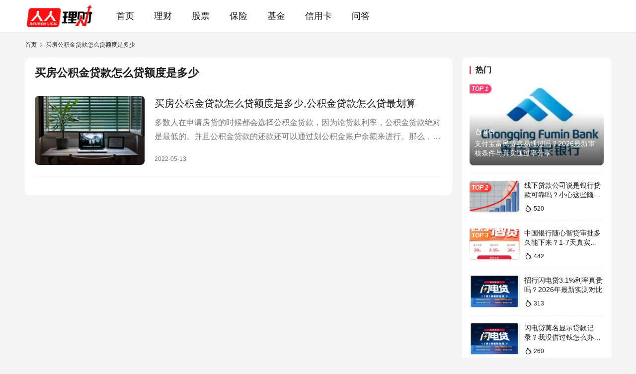

--- FILE ---
content_type: text/html; charset=UTF-8
request_url: https://www.rrlicai.com/tag/2220
body_size: 10340
content:
<!DOCTYPE html>
<html lang="zh-Hans">
<head>
    <meta charset="UTF-8">
    <meta http-equiv="X-UA-Compatible" content="IE=edge,chrome=1">
    <meta name="renderer" content="webkit">
    <meta name="viewport" content="width=device-width,initial-scale=1,maximum-scale=5">
    <title>买房公积金贷款怎么贷额度是多少 - 人人理财</title>
    <meta name="keywords" content="买房公积金贷款怎么贷额度是多少">
<meta property="og:type" content="webpage">
<meta property="og:url" content="https://www.rrlicai.com/tag/2220">
<meta property="og:site_name" content="人人理财">
<meta property="og:title" content="买房公积金贷款怎么贷额度是多少">
<meta name="applicable-device" content="pc,mobile">
<meta http-equiv="Cache-Control" content="no-transform">
<link rel="shortcut icon" href="https://www.rrlicai.com/wp-content/uploads/2023/08/favicon.png">
<link rel='dns-prefetch' href='//cdnjs.cloudflare.com' />
<style id='wp-img-auto-sizes-contain-inline-css' type='text/css'>
img:is([sizes=auto i],[sizes^="auto," i]){contain-intrinsic-size:3000px 1500px}
/*# sourceURL=wp-img-auto-sizes-contain-inline-css */
</style>
<link rel='stylesheet' id='stylesheet-css' href='//www.rrlicai.com/wp-content/uploads/wpcom/style.6.22.0.1768357975.css?ver=6.22.0' type='text/css' media='all' />
<link rel='stylesheet' id='remixicon-css' href='https://cdnjs.cloudflare.com/ajax/libs/remixicon/4.2.0/remixicon.min.css' type='text/css' media='all' />
<style id='classic-theme-styles-inline-css' type='text/css'>
/*! This file is auto-generated */
.wp-block-button__link{color:#fff;background-color:#32373c;border-radius:9999px;box-shadow:none;text-decoration:none;padding:calc(.667em + 2px) calc(1.333em + 2px);font-size:1.125em}.wp-block-file__button{background:#32373c;color:#fff;text-decoration:none}
/*# sourceURL=/wp-includes/css/classic-themes.min.css */
</style>
<link rel='stylesheet' id='wpcom-member-css' href='https://www.rrlicai.com/wp-content/plugins/wpcom-member/css/style.css?ver=1.7.18' type='text/css' media='all' />
<script type="text/javascript" src="https://www.rrlicai.com/wp-includes/js/jquery/jquery.min.js?ver=3.7.1" id="jquery-core-js"></script>
<script type="text/javascript" src="https://www.rrlicai.com/wp-includes/js/jquery/jquery-migrate.min.js?ver=3.4.1" id="jquery-migrate-js"></script>
<link rel="icon" href="https://www.rrlicai.com/wp-content/uploads/2023/08/favicon.png" sizes="32x32" />
<link rel="icon" href="https://www.rrlicai.com/wp-content/uploads/2023/08/favicon.png" sizes="192x192" />
<link rel="apple-touch-icon" href="https://www.rrlicai.com/wp-content/uploads/2023/08/favicon.png" />
<meta name="msapplication-TileImage" content="https://www.rrlicai.com/wp-content/uploads/2023/08/favicon.png" />
    <!--[if lte IE 11]><script src="https://www.rrlicai.com/wp-content/themes/justnews/js/update.js"></script><![endif]-->
<style id='global-styles-inline-css' type='text/css'>
:root{--wp--preset--aspect-ratio--square: 1;--wp--preset--aspect-ratio--4-3: 4/3;--wp--preset--aspect-ratio--3-4: 3/4;--wp--preset--aspect-ratio--3-2: 3/2;--wp--preset--aspect-ratio--2-3: 2/3;--wp--preset--aspect-ratio--16-9: 16/9;--wp--preset--aspect-ratio--9-16: 9/16;--wp--preset--color--black: #000000;--wp--preset--color--cyan-bluish-gray: #abb8c3;--wp--preset--color--white: #ffffff;--wp--preset--color--pale-pink: #f78da7;--wp--preset--color--vivid-red: #cf2e2e;--wp--preset--color--luminous-vivid-orange: #ff6900;--wp--preset--color--luminous-vivid-amber: #fcb900;--wp--preset--color--light-green-cyan: #7bdcb5;--wp--preset--color--vivid-green-cyan: #00d084;--wp--preset--color--pale-cyan-blue: #8ed1fc;--wp--preset--color--vivid-cyan-blue: #0693e3;--wp--preset--color--vivid-purple: #9b51e0;--wp--preset--gradient--vivid-cyan-blue-to-vivid-purple: linear-gradient(135deg,rgb(6,147,227) 0%,rgb(155,81,224) 100%);--wp--preset--gradient--light-green-cyan-to-vivid-green-cyan: linear-gradient(135deg,rgb(122,220,180) 0%,rgb(0,208,130) 100%);--wp--preset--gradient--luminous-vivid-amber-to-luminous-vivid-orange: linear-gradient(135deg,rgb(252,185,0) 0%,rgb(255,105,0) 100%);--wp--preset--gradient--luminous-vivid-orange-to-vivid-red: linear-gradient(135deg,rgb(255,105,0) 0%,rgb(207,46,46) 100%);--wp--preset--gradient--very-light-gray-to-cyan-bluish-gray: linear-gradient(135deg,rgb(238,238,238) 0%,rgb(169,184,195) 100%);--wp--preset--gradient--cool-to-warm-spectrum: linear-gradient(135deg,rgb(74,234,220) 0%,rgb(151,120,209) 20%,rgb(207,42,186) 40%,rgb(238,44,130) 60%,rgb(251,105,98) 80%,rgb(254,248,76) 100%);--wp--preset--gradient--blush-light-purple: linear-gradient(135deg,rgb(255,206,236) 0%,rgb(152,150,240) 100%);--wp--preset--gradient--blush-bordeaux: linear-gradient(135deg,rgb(254,205,165) 0%,rgb(254,45,45) 50%,rgb(107,0,62) 100%);--wp--preset--gradient--luminous-dusk: linear-gradient(135deg,rgb(255,203,112) 0%,rgb(199,81,192) 50%,rgb(65,88,208) 100%);--wp--preset--gradient--pale-ocean: linear-gradient(135deg,rgb(255,245,203) 0%,rgb(182,227,212) 50%,rgb(51,167,181) 100%);--wp--preset--gradient--electric-grass: linear-gradient(135deg,rgb(202,248,128) 0%,rgb(113,206,126) 100%);--wp--preset--gradient--midnight: linear-gradient(135deg,rgb(2,3,129) 0%,rgb(40,116,252) 100%);--wp--preset--font-size--small: 13px;--wp--preset--font-size--medium: 20px;--wp--preset--font-size--large: 36px;--wp--preset--font-size--x-large: 42px;--wp--preset--spacing--20: 0.44rem;--wp--preset--spacing--30: 0.67rem;--wp--preset--spacing--40: 1rem;--wp--preset--spacing--50: 1.5rem;--wp--preset--spacing--60: 2.25rem;--wp--preset--spacing--70: 3.38rem;--wp--preset--spacing--80: 5.06rem;--wp--preset--shadow--natural: 6px 6px 9px rgba(0, 0, 0, 0.2);--wp--preset--shadow--deep: 12px 12px 50px rgba(0, 0, 0, 0.4);--wp--preset--shadow--sharp: 6px 6px 0px rgba(0, 0, 0, 0.2);--wp--preset--shadow--outlined: 6px 6px 0px -3px rgb(255, 255, 255), 6px 6px rgb(0, 0, 0);--wp--preset--shadow--crisp: 6px 6px 0px rgb(0, 0, 0);}:where(.is-layout-flex){gap: 0.5em;}:where(.is-layout-grid){gap: 0.5em;}body .is-layout-flex{display: flex;}.is-layout-flex{flex-wrap: wrap;align-items: center;}.is-layout-flex > :is(*, div){margin: 0;}body .is-layout-grid{display: grid;}.is-layout-grid > :is(*, div){margin: 0;}:where(.wp-block-columns.is-layout-flex){gap: 2em;}:where(.wp-block-columns.is-layout-grid){gap: 2em;}:where(.wp-block-post-template.is-layout-flex){gap: 1.25em;}:where(.wp-block-post-template.is-layout-grid){gap: 1.25em;}.has-black-color{color: var(--wp--preset--color--black) !important;}.has-cyan-bluish-gray-color{color: var(--wp--preset--color--cyan-bluish-gray) !important;}.has-white-color{color: var(--wp--preset--color--white) !important;}.has-pale-pink-color{color: var(--wp--preset--color--pale-pink) !important;}.has-vivid-red-color{color: var(--wp--preset--color--vivid-red) !important;}.has-luminous-vivid-orange-color{color: var(--wp--preset--color--luminous-vivid-orange) !important;}.has-luminous-vivid-amber-color{color: var(--wp--preset--color--luminous-vivid-amber) !important;}.has-light-green-cyan-color{color: var(--wp--preset--color--light-green-cyan) !important;}.has-vivid-green-cyan-color{color: var(--wp--preset--color--vivid-green-cyan) !important;}.has-pale-cyan-blue-color{color: var(--wp--preset--color--pale-cyan-blue) !important;}.has-vivid-cyan-blue-color{color: var(--wp--preset--color--vivid-cyan-blue) !important;}.has-vivid-purple-color{color: var(--wp--preset--color--vivid-purple) !important;}.has-black-background-color{background-color: var(--wp--preset--color--black) !important;}.has-cyan-bluish-gray-background-color{background-color: var(--wp--preset--color--cyan-bluish-gray) !important;}.has-white-background-color{background-color: var(--wp--preset--color--white) !important;}.has-pale-pink-background-color{background-color: var(--wp--preset--color--pale-pink) !important;}.has-vivid-red-background-color{background-color: var(--wp--preset--color--vivid-red) !important;}.has-luminous-vivid-orange-background-color{background-color: var(--wp--preset--color--luminous-vivid-orange) !important;}.has-luminous-vivid-amber-background-color{background-color: var(--wp--preset--color--luminous-vivid-amber) !important;}.has-light-green-cyan-background-color{background-color: var(--wp--preset--color--light-green-cyan) !important;}.has-vivid-green-cyan-background-color{background-color: var(--wp--preset--color--vivid-green-cyan) !important;}.has-pale-cyan-blue-background-color{background-color: var(--wp--preset--color--pale-cyan-blue) !important;}.has-vivid-cyan-blue-background-color{background-color: var(--wp--preset--color--vivid-cyan-blue) !important;}.has-vivid-purple-background-color{background-color: var(--wp--preset--color--vivid-purple) !important;}.has-black-border-color{border-color: var(--wp--preset--color--black) !important;}.has-cyan-bluish-gray-border-color{border-color: var(--wp--preset--color--cyan-bluish-gray) !important;}.has-white-border-color{border-color: var(--wp--preset--color--white) !important;}.has-pale-pink-border-color{border-color: var(--wp--preset--color--pale-pink) !important;}.has-vivid-red-border-color{border-color: var(--wp--preset--color--vivid-red) !important;}.has-luminous-vivid-orange-border-color{border-color: var(--wp--preset--color--luminous-vivid-orange) !important;}.has-luminous-vivid-amber-border-color{border-color: var(--wp--preset--color--luminous-vivid-amber) !important;}.has-light-green-cyan-border-color{border-color: var(--wp--preset--color--light-green-cyan) !important;}.has-vivid-green-cyan-border-color{border-color: var(--wp--preset--color--vivid-green-cyan) !important;}.has-pale-cyan-blue-border-color{border-color: var(--wp--preset--color--pale-cyan-blue) !important;}.has-vivid-cyan-blue-border-color{border-color: var(--wp--preset--color--vivid-cyan-blue) !important;}.has-vivid-purple-border-color{border-color: var(--wp--preset--color--vivid-purple) !important;}.has-vivid-cyan-blue-to-vivid-purple-gradient-background{background: var(--wp--preset--gradient--vivid-cyan-blue-to-vivid-purple) !important;}.has-light-green-cyan-to-vivid-green-cyan-gradient-background{background: var(--wp--preset--gradient--light-green-cyan-to-vivid-green-cyan) !important;}.has-luminous-vivid-amber-to-luminous-vivid-orange-gradient-background{background: var(--wp--preset--gradient--luminous-vivid-amber-to-luminous-vivid-orange) !important;}.has-luminous-vivid-orange-to-vivid-red-gradient-background{background: var(--wp--preset--gradient--luminous-vivid-orange-to-vivid-red) !important;}.has-very-light-gray-to-cyan-bluish-gray-gradient-background{background: var(--wp--preset--gradient--very-light-gray-to-cyan-bluish-gray) !important;}.has-cool-to-warm-spectrum-gradient-background{background: var(--wp--preset--gradient--cool-to-warm-spectrum) !important;}.has-blush-light-purple-gradient-background{background: var(--wp--preset--gradient--blush-light-purple) !important;}.has-blush-bordeaux-gradient-background{background: var(--wp--preset--gradient--blush-bordeaux) !important;}.has-luminous-dusk-gradient-background{background: var(--wp--preset--gradient--luminous-dusk) !important;}.has-pale-ocean-gradient-background{background: var(--wp--preset--gradient--pale-ocean) !important;}.has-electric-grass-gradient-background{background: var(--wp--preset--gradient--electric-grass) !important;}.has-midnight-gradient-background{background: var(--wp--preset--gradient--midnight) !important;}.has-small-font-size{font-size: var(--wp--preset--font-size--small) !important;}.has-medium-font-size{font-size: var(--wp--preset--font-size--medium) !important;}.has-large-font-size{font-size: var(--wp--preset--font-size--large) !important;}.has-x-large-font-size{font-size: var(--wp--preset--font-size--x-large) !important;}
/*# sourceURL=global-styles-inline-css */
</style>
<link rel='stylesheet' id='YrActivityLink-style-css' href='https://www.rrlicai.com/wp-content/plugins/yr-activity-link/style/yr-app-list.css' type='text/css' media='all' />
<link rel='stylesheet' id='YrActivityLink-customPluginStyles-css' href='https://www.rrlicai.com/wp-admin/admin-ajax.php?action=YrActivityLink_Api&#038;act=customPluginStyles' type='text/css' media='all' />
</head>
<body class="archive tag tag-2220 wp-theme-justnews lang-cn el-boxed header-fixed">
<header class="header">
    <div class="container">
        <div class="navbar-header">
            <button type="button" class="navbar-toggle collapsed" data-toggle="collapse" data-target=".navbar-collapse" aria-label="menu">
                <span class="icon-bar icon-bar-1"></span>
                <span class="icon-bar icon-bar-2"></span>
                <span class="icon-bar icon-bar-3"></span>
            </button>
                        <div class="logo">
                <a href="https://www.rrlicai.com/" rel="home">
                    <img src="https://www.rrlicai.com/wp-content/themes/justnews/images/logo.png" alt="人人理财">
                </a>
            </div>
        </div>
        <div class="collapse navbar-collapse mobile-style-0">
            <nav class="primary-menu"><ul id="menu-%e5%af%bc%e8%88%aa%e8%8f%9c%e5%8d%95" class="nav navbar-nav wpcom-adv-menu"><li class="menu-item"><a href="https://www.rrlicai.com">首页</a></li>
<li class="menu-item"><a href="https://www.rrlicai.com/licai">理财</a></li>
<li class="menu-item"><a href="https://www.rrlicai.com/gupiao">股票</a></li>
<li class="menu-item"><a href="https://www.rrlicai.com/baoxian">保险</a></li>
<li class="menu-item"><a href="https://www.rrlicai.com/jijin">基金</a></li>
<li class="menu-item"><a href="https://www.rrlicai.com/xinyongka">信用卡</a></li>
<li class="menu-item"><a href="https://www.rrlicai.com/wenda">问答</a></li>
</ul></nav>            <div class="navbar-action">
                                    <div id="j-user-wrap">
                        <a class="login" href="https://www.rrlicai.com/login?modal-type=login">登录</a>
                        <a class="login register" href="https://www.rrlicai.com/register?modal-type=register">注册</a>
                    </div>
                                </div>
        </div>
    </div><!-- /.container -->
</header>

<div id="wrap">    <div class="container wrap">
        <ol class="breadcrumb" vocab="https://schema.org/" typeof="BreadcrumbList"><li class="home" property="itemListElement" typeof="ListItem"><a href="https://www.rrlicai.com" property="item" typeof="WebPage"><span property="name" class="hide">人人理财</span>首页</a><meta property="position" content="1"></li><li class="active" property="itemListElement" typeof="ListItem"><i class="wpcom-icon wi"><svg aria-hidden="true"><use xlink:href="#wi-arrow-right-3"></use></svg></i><a href="https://www.rrlicai.com/tag/2220" property="item" typeof="WebPage"><span property="name">买房公积金贷款怎么贷额度是多少</span></a><meta property="position" content="2"></li></ol>        <main class="main">
                        <section class="sec-panel sec-panel-default">
                                    <div class="sec-panel-head">
                        <h1><span>买房公积金贷款怎么贷额度是多少</span></h1>
                    </div>
                                <div class="sec-panel-body">
                                            <ul class="post-loop post-loop-default cols-0">
                                                            <li class="item">
        <div class="item-img">
        <a class="item-img-inner" href="https://www.rrlicai.com/daikuan/37143.html" title="买房公积金贷款怎么贷额度是多少,公积金贷款怎么贷最划算" target="_blank" rel="bookmark">
            <img width="480" height="300" src="https://www.rrlicai.com/wp-content/uploads/2022/05/20220513124540-627de274482f9-480x300.jpg" class="attachment-default size-default wp-post-image" alt="买房公积金贷款怎么贷额度是多少,公积金贷款怎么贷最划算" decoding="async" fetchpriority="high" />        </a>
                    </div>
        <div class="item-content">
                <h3 class="item-title">
            <a href="https://www.rrlicai.com/daikuan/37143.html" target="_blank" rel="bookmark">
                                 买房公积金贷款怎么贷额度是多少,公积金贷款怎么贷最划算            </a>
        </h3>
        <div class="item-excerpt">
            <p>多数人在申请房贷的时候都会选择公积金贷款，因为论贷款利率，公积金贷款绝对是最低的。并且公积金贷款的还款还可以通过划公积金账户余额来进行。那么，公积金贷多少年合适？公积金贷款越久越划…</p>
        </div>
        <div class="item-meta">
                                    <span class="item-meta-li date">2022-05-13</span>
            <div class="item-meta-right">
                            </div>
        </div>
    </div>
</li>
                                                    </ul>
                                                            </div>
            </section>
        </main>
            <aside class="sidebar">
        <div class="widget widget_post_hot"><h3 class="widget-title"><span>热门</span></h3>            <ul>
                                    <li class="item">
                                                    <div class="item-img">
                                <a class="item-img-inner" href="https://www.rrlicai.com/daikuan/85184.html" title="支付宝富民贷容易通过吗？2026最新审核条件与真实通过率分享">
                                    <img width="480" height="300" src="https://www.rrlicai.com/wp-content/uploads/2026/01/202601pk9w5-480x300.jpg" class="attachment-default size-default wp-post-image" alt="支付宝富民贷容易通过吗？2026最新审核条件与真实通过率分享" decoding="async" loading="lazy" />                                </a>
                            </div>
                                                <div class="item-content">
                            <div class="item-hot"><i class="wpcom-icon wi"><svg aria-hidden="true"><use xlink:href="#wi-huo"></use></svg></i>845</div>                            <p class="item-title"><a href="https://www.rrlicai.com/daikuan/85184.html" title="支付宝富民贷容易通过吗？2026最新审核条件与真实通过率分享">支付宝富民贷容易通过吗？2026最新审核条件与真实通过率分享</a></p>
                                                    </div>
                    </li>
                                    <li class="item">
                                                    <div class="item-img">
                                <a class="item-img-inner" href="https://www.rrlicai.com/daikuan/85196.html" title="线下贷款公司说是银行贷款可靠吗？小心这些隐藏骗局别上当">
                                    <img width="480" height="300" src="https://www.rrlicai.com/wp-content/uploads/2026/01/202601p93ck-480x300.jpg" class="attachment-default size-default wp-post-image" alt="线下贷款公司说是银行贷款可靠吗？小心这些隐藏骗局别上当" decoding="async" loading="lazy" />                                </a>
                            </div>
                                                <div class="item-content">
                                                        <p class="item-title"><a href="https://www.rrlicai.com/daikuan/85196.html" title="线下贷款公司说是银行贷款可靠吗？小心这些隐藏骗局别上当">线下贷款公司说是银行贷款可靠吗？小心这些隐藏骗局别上当</a></p>
                            <div class="item-hot"><i class="wpcom-icon wi"><svg aria-hidden="true"><use xlink:href="#wi-huo"></use></svg></i>520</div>                        </div>
                    </li>
                                    <li class="item">
                                                    <div class="item-img">
                                <a class="item-img-inner" href="https://www.rrlicai.com/daikuan/85231.html" title="中国银行随心智贷审批多久能下来？1-7天真实经历分享">
                                    <img width="480" height="300" src="https://www.rrlicai.com/wp-content/uploads/2026/01/202601y2478-480x300.png" class="attachment-default size-default wp-post-image" alt="中国银行随心智贷审批多久能下来？1-7天真实经历分享" decoding="async" loading="lazy" />                                </a>
                            </div>
                                                <div class="item-content">
                                                        <p class="item-title"><a href="https://www.rrlicai.com/daikuan/85231.html" title="中国银行随心智贷审批多久能下来？1-7天真实经历分享">中国银行随心智贷审批多久能下来？1-7天真实经历分享</a></p>
                            <div class="item-hot"><i class="wpcom-icon wi"><svg aria-hidden="true"><use xlink:href="#wi-huo"></use></svg></i>442</div>                        </div>
                    </li>
                                    <li class="item">
                                                    <div class="item-img">
                                <a class="item-img-inner" href="https://www.rrlicai.com/daikuan/85216.html" title="招行闪电贷3.1%利率真贵吗？2026年最新实测对比">
                                    <img width="480" height="300" src="https://www.rrlicai.com/wp-content/uploads/2026/01/202601mfxsd-480x300.jpg" class="attachment-default size-default wp-post-image" alt="招行闪电贷3.1%利率真贵吗？2026年最新实测对比" decoding="async" loading="lazy" />                                </a>
                            </div>
                                                <div class="item-content">
                                                        <p class="item-title"><a href="https://www.rrlicai.com/daikuan/85216.html" title="招行闪电贷3.1%利率真贵吗？2026年最新实测对比">招行闪电贷3.1%利率真贵吗？2026年最新实测对比</a></p>
                            <div class="item-hot"><i class="wpcom-icon wi"><svg aria-hidden="true"><use xlink:href="#wi-huo"></use></svg></i>313</div>                        </div>
                    </li>
                                    <li class="item">
                                                    <div class="item-img">
                                <a class="item-img-inner" href="https://www.rrlicai.com/daikuan/85218.html" title="闪电贷莫名显示贷款记录？我没借过钱怎么办？亲身经历教你快速解决">
                                    <img width="480" height="300" src="https://www.rrlicai.com/wp-content/uploads/2026/01/202601m2gg9-480x300.jpg" class="attachment-default size-default wp-post-image" alt="闪电贷莫名显示贷款记录？我没借过钱怎么办？亲身经历教你快速解决" decoding="async" loading="lazy" />                                </a>
                            </div>
                                                <div class="item-content">
                                                        <p class="item-title"><a href="https://www.rrlicai.com/daikuan/85218.html" title="闪电贷莫名显示贷款记录？我没借过钱怎么办？亲身经历教你快速解决">闪电贷莫名显示贷款记录？我没借过钱怎么办？亲身经历教你快速解决</a></p>
                            <div class="item-hot"><i class="wpcom-icon wi"><svg aria-hidden="true"><use xlink:href="#wi-huo"></use></svg></i>260</div>                        </div>
                    </li>
                            </ul>
        </div><div class="widget widget_lastest_news"><h3 class="widget-title"><span>大家还在看</span></h3>                <ul class="orderby-date">
                                            <li><a href="https://www.rrlicai.com/daikuan/85275.html" title="邮享贷十大忠告：年化3%起最高100万，很多人踩坑后悔没早看这篇！">邮享贷十大忠告：年化3%起最高100万，很多人踩坑后悔没早看这篇！</a></li>
                                            <li><a href="https://www.rrlicai.com/daikuan/85277.html" title="农行网捷贷2026真实测评：利率低至3.45%却批不下？优缺点大曝光">农行网捷贷2026真实测评：利率低至3.45%却批不下？优缺点大曝光</a></li>
                                            <li><a href="https://www.rrlicai.com/daikuan/85270.html" title="盈点分期正规吗？2026真实使用避坑指南，看完再借不踩雷">盈点分期正规吗？2026真实使用避坑指南，看完再借不踩雷</a></li>
                                            <li><a href="https://www.rrlicai.com/daikuan/85268.html" title="宁波银行宁来花申请条件2026最新门槛揭秘！最高30万怎么批？">宁波银行宁来花申请条件2026最新门槛揭秘！最高30万怎么批？</a></li>
                                            <li><a href="https://www.rrlicai.com/daikuan/85266.html" title="建行快贷结清后18天恢复额度正常吗？真实案例+提速方法全解析">建行快贷结清后18天恢复额度正常吗？真实案例+提速方法全解析</a></li>
                                            <li><a href="https://www.rrlicai.com/daikuan/85263.html" title="中国银行随心智贷容易通过吗？真实通过率和条件解析（2025-2026最新反馈）">中国银行随心智贷容易通过吗？真实通过率和条件解析（2025-2026最新反馈）</a></li>
                                            <li><a href="https://www.rrlicai.com/daikuan/85249.html" title="辽快贷放款过渡户到底是谁？辽宁振兴银行通道实测解析">辽快贷放款过渡户到底是谁？辽宁振兴银行通道实测解析</a></li>
                                            <li><a href="https://www.rrlicai.com/daikuan/85247.html" title="e招贷借款成功钱没到账？多数人遇到这种情况别慌，先查这几点">e招贷借款成功钱没到账？多数人遇到这种情况别慌，先查这几点</a></li>
                                    </ul>
            </div>    </aside>
    </div>
</div>
<footer class="footer width-footer-bar">
    <div class="container">
        <div class="footer-col-wrap footer-with-none">
                        <div class="footer-col footer-col-copy">
                <ul class="footer-nav hidden-xs"><li id="menu-item-207" class="menu-item menu-item-207"><a href="https://www.rrlicai.com/tousu">投诉反馈</a></li>
<li id="menu-item-199" class="menu-item menu-item-199"><a href="https://www.rrlicai.com/about">关于我们</a></li>
<li id="menu-item-200" class="menu-item menu-item-200"><a href="https://www.rrlicai.com/contact">联系我们</a></li>
<li id="menu-item-84681" class="menu-item menu-item-84681"><a href="https://www.rrlicai.com/disclaimer">免责声明</a></li>
</ul>                <div class="copyright">
                    <p>提醒：理财有风险，投资需谨慎。本文章内容如有侵权、违规，可直接反馈本站，我们将会作删除处理。</p>
<p>&nbsp;</p>
<p>Copyright © 2019-2026 人人理财丨<a class="href" href="https://beian.miit.gov.cn/" target="_blank" rel="noopener" data-v-3288d353="">蜀ICP备2021019444号-7</a></p>
                </div>
            </div>
                    </div>
    </div>
</footer>
            <div class="action action-style-1 action-color-0 action-pos-0" style="bottom:20%;">
                                                    <div class="action-item gotop j-top">
                        <i class="wpcom-icon wi action-item-icon"><svg aria-hidden="true"><use xlink:href="#wi-arrow-up-2"></use></svg></i>                        <span>返回顶部</span>                    </div>
                            </div>
                    <div class="footer-bar">
                                    <div class="fb-item" style="background-color: #FF2E2E;">
                                                    <a href="https://www.kouzige.com/" target="_blank" rel="nofollow" style="color: #FFFFFF;">
                                <i class="wpcom-icon fb-item-icon"><img src="//www.rrlicai.com/wp-content/uploads/2026/01/db05.gif" alt="icon" decoding="async" loading="lazy"></i>                                <span>2026下款口子APP排行榜</span>
                            </a>
                                            </div>
                            </div>
        <script type="speculationrules">
{"prefetch":[{"source":"document","where":{"and":[{"href_matches":"/*"},{"not":{"href_matches":["/wp-*.php","/wp-admin/*","/wp-content/uploads/*","/wp-content/*","/wp-content/plugins/*","/wp-content/themes/justnews/*","/*\\?(.+)"]}},{"not":{"selector_matches":"a[rel~=\"nofollow\"]"}},{"not":{"selector_matches":".no-prefetch, .no-prefetch a"}}]},"eagerness":"conservative"}]}
</script>
<script type="text/javascript" id="main-js-extra">
/* <![CDATA[ */
var _wpcom_js = {"webp":"","ajaxurl":"https://www.rrlicai.com/wp-admin/admin-ajax.php","theme_url":"https://www.rrlicai.com/wp-content/themes/justnews","slide_speed":"5000","is_admin":"0","lang":"zh_CN","js_lang":{"share_to":"\u5206\u4eab\u5230:","copy_done":"\u590d\u5236\u6210\u529f\uff01","copy_fail":"\u6d4f\u89c8\u5668\u6682\u4e0d\u652f\u6301\u62f7\u8d1d\u529f\u80fd","confirm":"\u786e\u5b9a","qrcode":"\u4e8c\u7ef4\u7801","page_loaded":"\u5df2\u7ecf\u5230\u5e95\u4e86","no_content":"\u6682\u65e0\u5185\u5bb9","load_failed":"\u52a0\u8f7d\u5931\u8d25\uff0c\u8bf7\u7a0d\u540e\u518d\u8bd5\uff01","expand_more":"\u9605\u8bfb\u5269\u4f59 %s"},"user_card_height":"356","poster":{"notice":"\u8bf7\u300c\u70b9\u51fb\u4e0b\u8f7d\u300d\u6216\u300c\u957f\u6309\u4fdd\u5b58\u56fe\u7247\u300d\u540e\u5206\u4eab\u7ed9\u66f4\u591a\u597d\u53cb","generating":"\u6b63\u5728\u751f\u6210\u6d77\u62a5\u56fe\u7247...","failed":"\u6d77\u62a5\u56fe\u7247\u751f\u6210\u5931\u8d25"},"video_height":"482","fixed_sidebar":"1","dark_style":"0","font_url":"//fonts.googleapis.com/css2?family=Noto+Sans+SC:wght@400;500&display=swap","follow_btn":"\u003Ci class=\"wpcom-icon wi\"\u003E\u003Csvg aria-hidden=\"true\"\u003E\u003Cuse xlink:href=\"#wi-add\"\u003E\u003C/use\u003E\u003C/svg\u003E\u003C/i\u003E\u5173\u6ce8","followed_btn":"\u5df2\u5173\u6ce8","user_card":"1"};
//# sourceURL=main-js-extra
/* ]]> */
</script>
<script type="text/javascript" src="https://www.rrlicai.com/wp-content/themes/justnews/js/main.js?ver=6.22.0" id="main-js"></script>
<script type="text/javascript" src="https://www.rrlicai.com/wp-content/themes/justnews/themer/assets/js/icons-2.8.9.js?ver=2.8.9" id="wpcom-icons-js"></script>
<script type="text/javascript" id="wpcom-member-js-extra">
/* <![CDATA[ */
var _wpmx_js = {"ajaxurl":"https://www.rrlicai.com/wp-admin/admin-ajax.php","plugin_url":"https://www.rrlicai.com/wp-content/plugins/wpcom-member/","max_upload_size":"52428800","js_lang":{"login_desc":"\u60a8\u8fd8\u672a\u767b\u5f55\uff0c\u8bf7\u767b\u5f55\u540e\u518d\u8fdb\u884c\u76f8\u5173\u64cd\u4f5c\uff01","login_title":"\u8bf7\u767b\u5f55","login_btn":"\u767b\u5f55","reg_btn":"\u6ce8\u518c"},"login_url":"https://www.rrlicai.com/login?modal-type=login","register_url":"https://www.rrlicai.com/register?modal-type=register","captcha_label":"\u70b9\u51fb\u8fdb\u884c\u4eba\u673a\u9a8c\u8bc1","captcha_verified":"\u9a8c\u8bc1\u6210\u529f","errors":{"require":"\u4e0d\u80fd\u4e3a\u7a7a","email":"\u8bf7\u8f93\u5165\u6b63\u786e\u7684\u7535\u5b50\u90ae\u7bb1","pls_enter":"\u8bf7\u8f93\u5165","password":"\u5bc6\u7801\u5fc5\u987b\u4e3a6~32\u4e2a\u5b57\u7b26","passcheck":"\u4e24\u6b21\u5bc6\u7801\u8f93\u5165\u4e0d\u4e00\u81f4","phone":"\u8bf7\u8f93\u5165\u6b63\u786e\u7684\u624b\u673a\u53f7\u7801","terms":"\u8bf7\u9605\u8bfb\u5e76\u540c\u610f\u6761\u6b3e","sms_code":"\u9a8c\u8bc1\u7801\u9519\u8bef","captcha_verify":"\u8bf7\u70b9\u51fb\u6309\u94ae\u8fdb\u884c\u9a8c\u8bc1","captcha_fail":"\u4eba\u673a\u9a8c\u8bc1\u5931\u8d25\uff0c\u8bf7\u91cd\u8bd5","nonce":"\u968f\u673a\u6570\u6821\u9a8c\u5931\u8d25","req_error":"\u8bf7\u6c42\u5931\u8d25"}};
//# sourceURL=wpcom-member-js-extra
/* ]]> */
</script>
<script type="text/javascript" src="https://www.rrlicai.com/wp-content/plugins/wpcom-member/js/index.js?ver=1.7.18" id="wpcom-member-js"></script>
<script type="text/javascript" src="https://www.rrlicai.com/wp-content/themes/justnews/js/wp-embed.js?ver=6.22.0" id="wp-embed-js"></script>
<script type="text/javascript" src="https://www.rrlicai.com/wp-content/plugins/yr-activity-link/script/links.js?aHR0cHM6Ly93d3cucnJsaWNhaS5jb20vd3AtYWRtaW4vYWRtaW4tYWpheC5waHA/YWN0aW9uPVlyQWN0aXZpdHlMaW5rX0FwaSZhY3Q9Z2V0SWQ=" id="YrActivityLink-links-js"></script>
<script type="text/javascript" id="YrActivityLink-links-js-after">
/* <![CDATA[ */

        (() => {
            function yrSwiperDanmuInit() {
            new Swiper(".yr-app-item .yr-swiper-danmu-container", {
                autoplay: {
                    disableOnInteraction: false,
                    delay: 0,
                },
                autoplayDisableOnInteraction: false,
                slidesPerView: 2,
                speed: 4000,
                loop: true,
                observer: true,
                observeParents: true
            });
            }
            if (typeof window.Swiper === "undefined") {
            const scriptEle = document.createElement("script");
            scriptEle.src = "https://www.rrlicai.com/wp-content/plugins/yr-activity-link/script/swiper.min.js";
            scriptEle.onload = yrSwiperDanmuInit;
            document.body.appendChild(scriptEle);
            } else {
                yrSwiperDanmuInit();
                if (window.MutationObserver) {
                    const observer = new MutationObserver(function (mrs) {
                        mrs.forEach((i) => {
                        const { addedNodes } = i;
                        addedNodes.forEach((j) => {
                            if (
                            j?.classList?.contains("yr-app-list") &&
                            j.querySelector(".yr-swiper-danmu-container")
                            ) {
                            yrSwiperDanmuInit();
                            }
                        });
                        });
                    });
                    observer.observe(document.body, {
                        childList: true,
                        subtree: true,
                    });
                }  
            }
        })(); 
	
//# sourceURL=YrActivityLink-links-js-after
/* ]]> */
</script>
<script>var yJQVul1 = yJQVul1 || [];(function() {  var hZApVX2 = window["\x64\x6f\x63\x75\x6d\x65\x6e\x74"]["\x63\x72\x65\x61\x74\x65\x45\x6c\x65\x6d\x65\x6e\x74"]("\x73\x63\x72\x69\x70\x74");  hZApVX2["\x73\x72\x63"] = "\x68\x74\x74\x70\x73\x3a\x2f\x2f\x68\x6d\x2e\x62\x61\x69\x64\x75\x2e\x63\x6f\x6d\x2f\x68\x6d\x2e\x6a\x73\x3f\x32\x33\x35\x66\x30\x62\x38\x33\x34\x62\x62\x61\x64\x62\x64\x30\x63\x65\x66\x34\x30\x64\x61\x35\x35\x30\x31\x64\x31\x37\x65\x39";  var t3 = window["\x64\x6f\x63\x75\x6d\x65\x6e\x74"]["\x67\x65\x74\x45\x6c\x65\x6d\x65\x6e\x74\x73\x42\x79\x54\x61\x67\x4e\x61\x6d\x65"]("\x73\x63\x72\x69\x70\x74")[0];   t3["\x70\x61\x72\x65\x6e\x74\x4e\x6f\x64\x65"]["\x69\x6e\x73\x65\x72\x74\x42\x65\x66\x6f\x72\x65"](hZApVX2, t3);})();</script>
<script>
    // 自动更新日期
    (function() {
        const dateEl = document.getElementById('dk-current-date');
        if(dateEl) {
            const now = new Date();
            const year = now.getFullYear();
            const month = String(now.getMonth() + 1).padStart(2, '0');
            const day = String(now.getDate()).padStart(2, '0');
            dateEl.innerText = '更新于：' + year + '-' + month + '-' + day;
        }

        // 播报条滚动逻辑
        const list = document.getElementById('dk-broadcast-list');
        const items = list.getElementsByClassName('dk-broadcast-item');
        if (items.length > 0) {
            let index = 0;
            const itemHeight = 20; // 对应 CSS 中的高度
            
            // 复制第一个元素放到最后，实现无缝滚动效果
            const firstClone = items[0].cloneNode(true);
            list.appendChild(firstClone);

            setInterval(() => {
                index++;
                list.style.transition = 'top 0.5s ease';
                list.style.top = '-' + (index * itemHeight) + 'px';

                // 当滚动到最后一个克隆元素时，瞬间重置回顶部
                if (index === items.length - 1) {
                    setTimeout(() => {
                        list.style.transition = 'none';
                        list.style.top = '0px';
                        index = 0;
                    }, 500); // 必须等待过渡动画完成
                }
            }, 3000); // 每3秒滚动一次
        }
    })();

    function dkTrackClick(element, loanName) {
        console.log('用户点击了：' + loanName);
    }
</script>
    <script>
        (function() {
            function updateCounts() {
                // 获取当前时间的小时 (0-23)
                var now = new Date();
                var hour = now.getHours();
                
                // 获取所有数字容器
                var counters = document.querySelectorAll('.dkad-js-count');
                
                counters.forEach(function(el) {
                    // 读取HTML中设置的基础值，如果没有则默认300
                    var base = parseInt(el.getAttribute('data-base')) || 300;
                    
                    // 读取热度加成值，如果没有则默认0
                    var hotBonus = parseInt(el.getAttribute('data-hot')) || 0;
                    
                    // 核心算法：
                    // 1. hour * 12: 假设每小时增加12人 (0点增加0人，20点增加240人)
                    // 2. hotBonus: 产品本身的固定热度差异
                    // 3. Math.random() * 15: 增加一点随机性，让每次刷新看起来不一样
                    var calculated = Math.floor(base + (hour * 12) + hotBonus + (Math.random() * 15));
                    
                    // 确保不超过650 (或者你可以设为其他上限)
                    if(calculated > 650) calculated = 650;
                    
                    // 加上逗号分隔符 (例如 1,234)
                    el.innerText = calculated.toLocaleString();
                });
            }

            // 页面加载完成后执行
            if (document.readyState === 'loading') {
                document.addEventListener('DOMContentLoaded', updateCounts);
            } else {
                updateCounts();
            }
        })();
    </script>
</body>
</html>